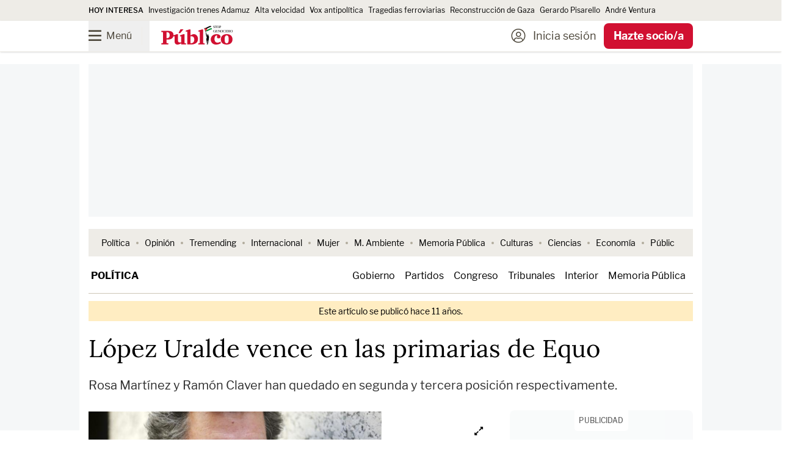

--- FILE ---
content_type: application/javascript
request_url: https://id-eu.piano.io/id/api/v1/identity/token/verify?browser_id=mkmvl9cyxxeolaq2&page_view_id=mkmvl9cyd6tt0sbr&content_type=article&page_title=L%C3%B3pez+Uralde+vence+en+las+primarias+de+Equo&callback=jsonp1207&client_id=BrpcnPenpe&site=https%3A%2F%2Fwww.publico.es&user_state=anon
body_size: -24
content:
jsonp1207({
  "error" : "access_denied",
  "site_cookie_domain" : ".publico.es",
  "email_confirmation_required" : null,
  "extend_expired_access_enabled" : false,
  "authorized_by_sso" : false
})

--- FILE ---
content_type: text/javascript;charset=utf-8
request_url: https://id.cxense.com/public/user/id?json=%7B%22identities%22%3A%5B%7B%22type%22%3A%22ckp%22%2C%22id%22%3A%22mkmvl9cyxxeolaq2%22%7D%2C%7B%22type%22%3A%22lst%22%2C%22id%22%3A%221cjpgmb6om40g2urwow1bbuuss%22%7D%2C%7B%22type%22%3A%22cst%22%2C%22id%22%3A%221cjpgmb6om40g2urwow1bbuuss%22%7D%5D%7D&callback=cXJsonpCB1
body_size: 202
content:
/**/
cXJsonpCB1({"httpStatus":200,"response":{"userId":"cx:y65w4g82ucti75v5allmj975:ck8odo610dr4","newUser":false}})

--- FILE ---
content_type: text/javascript;charset=utf-8
request_url: https://p1cluster.cxense.com/p1.js
body_size: 101
content:
cX.library.onP1('1cjpgmb6om40g2urwow1bbuuss');
